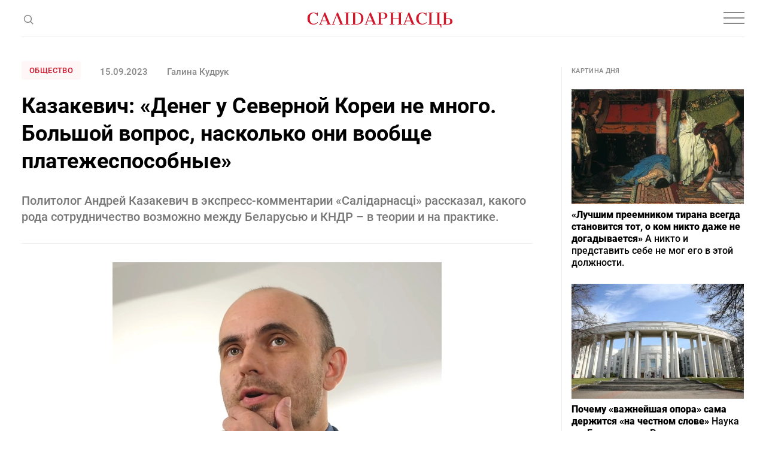

--- FILE ---
content_type: text/html; charset=utf-8
request_url: https://www.google.com/recaptcha/api2/aframe
body_size: 268
content:
<!DOCTYPE HTML><html><head><meta http-equiv="content-type" content="text/html; charset=UTF-8"></head><body><script nonce="Blsv88NZYCMjhvikMLoG1g">/** Anti-fraud and anti-abuse applications only. See google.com/recaptcha */ try{var clients={'sodar':'https://pagead2.googlesyndication.com/pagead/sodar?'};window.addEventListener("message",function(a){try{if(a.source===window.parent){var b=JSON.parse(a.data);var c=clients[b['id']];if(c){var d=document.createElement('img');d.src=c+b['params']+'&rc='+(localStorage.getItem("rc::a")?sessionStorage.getItem("rc::b"):"");window.document.body.appendChild(d);sessionStorage.setItem("rc::e",parseInt(sessionStorage.getItem("rc::e")||0)+1);localStorage.setItem("rc::h",'1769388746450');}}}catch(b){}});window.parent.postMessage("_grecaptcha_ready", "*");}catch(b){}</script></body></html>